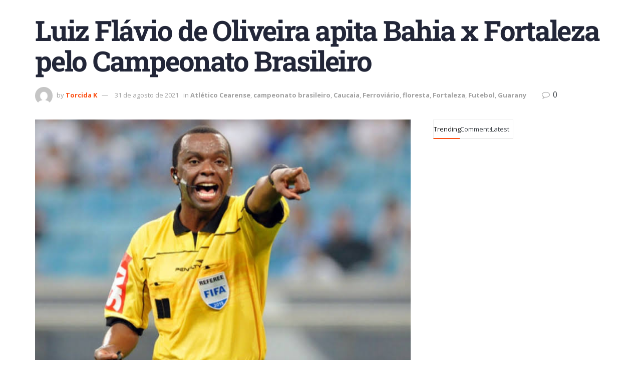

--- FILE ---
content_type: text/css
request_url: https://torcidak.com.br/wp-content/uploads/elementor/css/post-166.css?ver=1766198353
body_size: 30
content:
.elementor-166 .elementor-element.elementor-element-c0b870c{--display:flex;--flex-direction:row;--container-widget-width:calc( ( 1 - var( --container-widget-flex-grow ) ) * 100% );--container-widget-height:100%;--container-widget-flex-grow:1;--container-widget-align-self:stretch;--flex-wrap-mobile:wrap;--align-items:stretch;--gap:10px 10px;--row-gap:10px;--column-gap:10px;--padding-top:14px;--padding-bottom:14px;--padding-left:14px;--padding-right:14px;}.elementor-166 .elementor-element.elementor-element-c0b870c:not(.elementor-motion-effects-element-type-background), .elementor-166 .elementor-element.elementor-element-c0b870c > .elementor-motion-effects-container > .elementor-motion-effects-layer{background-color:#000000;}.elementor-166 .elementor-element.elementor-element-e869700{--display:flex;--justify-content:center;}.elementor-166 .elementor-element.elementor-element-0f475f0{--display:flex;--flex-direction:row;--container-widget-width:calc( ( 1 - var( --container-widget-flex-grow ) ) * 100% );--container-widget-height:100%;--container-widget-flex-grow:1;--container-widget-align-self:stretch;--flex-wrap-mobile:wrap;--align-items:stretch;--gap:10px 10px;--row-gap:10px;--column-gap:10px;}.elementor-166 .elementor-element.elementor-element-0f475f0:not(.elementor-motion-effects-element-type-background), .elementor-166 .elementor-element.elementor-element-0f475f0 > .elementor-motion-effects-container > .elementor-motion-effects-layer{background-color:#FB4F14;}.elementor-166 .elementor-element.elementor-element-c3843cb{--display:flex;}.elementor-widget-heading .elementor-heading-title{font-family:var( --e-global-typography-primary-font-family ), Sans-serif;font-weight:var( --e-global-typography-primary-font-weight );color:var( --e-global-color-primary );}.elementor-166 .elementor-element.elementor-element-8b45bba{text-align:center;}.elementor-166 .elementor-element.elementor-element-8b45bba .elementor-heading-title{font-family:"Roboto", Sans-serif;font-weight:500;color:#FFFFFF;}.elementor-widget .tippy-tooltip .tippy-content{text-align:center;}